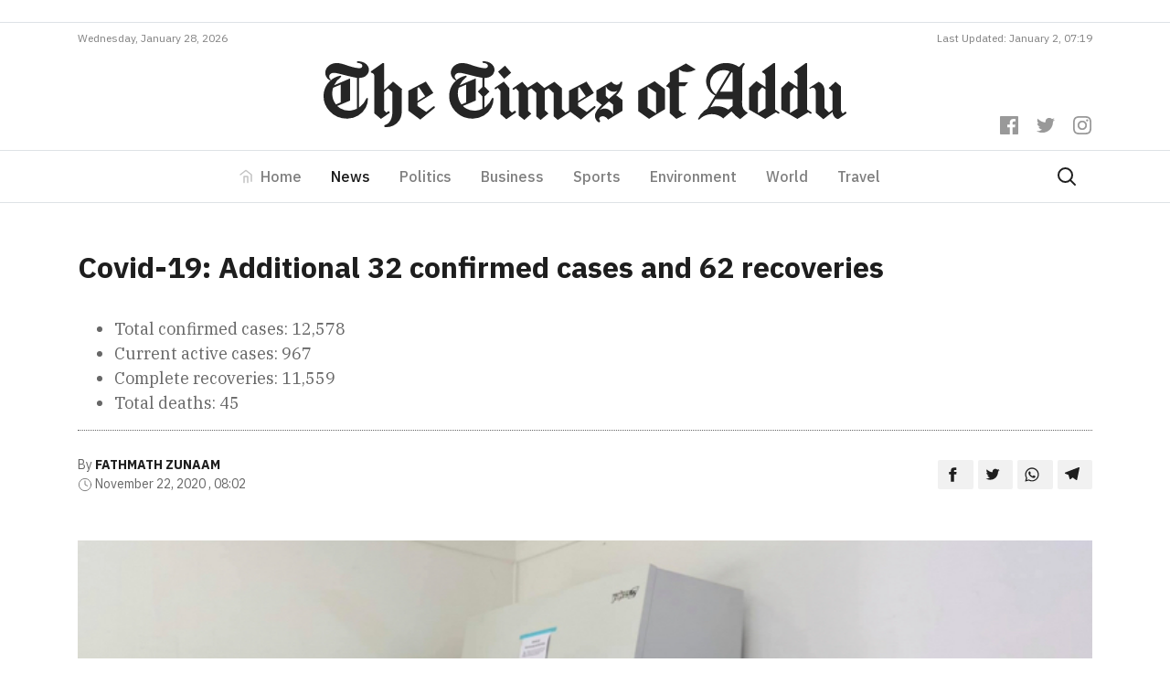

--- FILE ---
content_type: text/html; charset=UTF-8
request_url: https://timesofaddu.com/2020/11/22/covid-19-additional-32-confirmed-cases-and-62-recoveries/
body_size: 14304
content:
<!doctype html>
<html lang="en-GB">
  <head>
  <meta charset="utf-8">
  <meta http-equiv="x-ua-compatible" content="ie=edge">
  <meta name="viewport" content="width=device-width, initial-scale=1, shrink-to-fit=no">
  <link href="https://fonts.googleapis.com/css?family=IBM+Plex+Sans:300,400,400i,500,700,700i|IBM+Plex+Serif:400,400i,700,700i&display=swap" rel="stylesheet">
  <title>Covid-19: Additional 32 confirmed cases and 62 recoveries &#8211; The Times of Addu</title>
<meta name='robots' content='max-image-preview:large' />
<!-- Jetpack Site Verification Tags -->
<meta name="google-site-verification" content="-fuzAZbfN6G4KJSsE4KW-CM46RKIGb_7-XWKtekgJmE" />
<link rel='dns-prefetch' href='//www.googletagmanager.com' />
<link rel='dns-prefetch' href='//v0.wordpress.com' />
<link rel="stylesheet" href="https://timesofaddu.com/wp-includes/css/dist/block-library/style.min.css?ver=5.9.3">
<style id='wp-block-library-inline-css' type='text/css'>
.has-text-align-justify{text-align:justify;}
</style>
<link rel="stylesheet" href="https://timesofaddu.com/wp-includes/js/mediaelement/mediaelementplayer-legacy.min.css?ver=4.2.16">
<link rel="stylesheet" href="https://timesofaddu.com/wp-includes/js/mediaelement/wp-mediaelement.min.css?ver=5.9.3">
<style id='global-styles-inline-css' type='text/css'>
body{--wp--preset--color--black: #000000;--wp--preset--color--cyan-bluish-gray: #abb8c3;--wp--preset--color--white: #ffffff;--wp--preset--color--pale-pink: #f78da7;--wp--preset--color--vivid-red: #cf2e2e;--wp--preset--color--luminous-vivid-orange: #ff6900;--wp--preset--color--luminous-vivid-amber: #fcb900;--wp--preset--color--light-green-cyan: #7bdcb5;--wp--preset--color--vivid-green-cyan: #00d084;--wp--preset--color--pale-cyan-blue: #8ed1fc;--wp--preset--color--vivid-cyan-blue: #0693e3;--wp--preset--color--vivid-purple: #9b51e0;--wp--preset--gradient--vivid-cyan-blue-to-vivid-purple: linear-gradient(135deg,rgba(6,147,227,1) 0%,rgb(155,81,224) 100%);--wp--preset--gradient--light-green-cyan-to-vivid-green-cyan: linear-gradient(135deg,rgb(122,220,180) 0%,rgb(0,208,130) 100%);--wp--preset--gradient--luminous-vivid-amber-to-luminous-vivid-orange: linear-gradient(135deg,rgba(252,185,0,1) 0%,rgba(255,105,0,1) 100%);--wp--preset--gradient--luminous-vivid-orange-to-vivid-red: linear-gradient(135deg,rgba(255,105,0,1) 0%,rgb(207,46,46) 100%);--wp--preset--gradient--very-light-gray-to-cyan-bluish-gray: linear-gradient(135deg,rgb(238,238,238) 0%,rgb(169,184,195) 100%);--wp--preset--gradient--cool-to-warm-spectrum: linear-gradient(135deg,rgb(74,234,220) 0%,rgb(151,120,209) 20%,rgb(207,42,186) 40%,rgb(238,44,130) 60%,rgb(251,105,98) 80%,rgb(254,248,76) 100%);--wp--preset--gradient--blush-light-purple: linear-gradient(135deg,rgb(255,206,236) 0%,rgb(152,150,240) 100%);--wp--preset--gradient--blush-bordeaux: linear-gradient(135deg,rgb(254,205,165) 0%,rgb(254,45,45) 50%,rgb(107,0,62) 100%);--wp--preset--gradient--luminous-dusk: linear-gradient(135deg,rgb(255,203,112) 0%,rgb(199,81,192) 50%,rgb(65,88,208) 100%);--wp--preset--gradient--pale-ocean: linear-gradient(135deg,rgb(255,245,203) 0%,rgb(182,227,212) 50%,rgb(51,167,181) 100%);--wp--preset--gradient--electric-grass: linear-gradient(135deg,rgb(202,248,128) 0%,rgb(113,206,126) 100%);--wp--preset--gradient--midnight: linear-gradient(135deg,rgb(2,3,129) 0%,rgb(40,116,252) 100%);--wp--preset--duotone--dark-grayscale: url('#wp-duotone-dark-grayscale');--wp--preset--duotone--grayscale: url('#wp-duotone-grayscale');--wp--preset--duotone--purple-yellow: url('#wp-duotone-purple-yellow');--wp--preset--duotone--blue-red: url('#wp-duotone-blue-red');--wp--preset--duotone--midnight: url('#wp-duotone-midnight');--wp--preset--duotone--magenta-yellow: url('#wp-duotone-magenta-yellow');--wp--preset--duotone--purple-green: url('#wp-duotone-purple-green');--wp--preset--duotone--blue-orange: url('#wp-duotone-blue-orange');--wp--preset--font-size--small: 13px;--wp--preset--font-size--medium: 20px;--wp--preset--font-size--large: 36px;--wp--preset--font-size--x-large: 42px;}.has-black-color{color: var(--wp--preset--color--black) !important;}.has-cyan-bluish-gray-color{color: var(--wp--preset--color--cyan-bluish-gray) !important;}.has-white-color{color: var(--wp--preset--color--white) !important;}.has-pale-pink-color{color: var(--wp--preset--color--pale-pink) !important;}.has-vivid-red-color{color: var(--wp--preset--color--vivid-red) !important;}.has-luminous-vivid-orange-color{color: var(--wp--preset--color--luminous-vivid-orange) !important;}.has-luminous-vivid-amber-color{color: var(--wp--preset--color--luminous-vivid-amber) !important;}.has-light-green-cyan-color{color: var(--wp--preset--color--light-green-cyan) !important;}.has-vivid-green-cyan-color{color: var(--wp--preset--color--vivid-green-cyan) !important;}.has-pale-cyan-blue-color{color: var(--wp--preset--color--pale-cyan-blue) !important;}.has-vivid-cyan-blue-color{color: var(--wp--preset--color--vivid-cyan-blue) !important;}.has-vivid-purple-color{color: var(--wp--preset--color--vivid-purple) !important;}.has-black-background-color{background-color: var(--wp--preset--color--black) !important;}.has-cyan-bluish-gray-background-color{background-color: var(--wp--preset--color--cyan-bluish-gray) !important;}.has-white-background-color{background-color: var(--wp--preset--color--white) !important;}.has-pale-pink-background-color{background-color: var(--wp--preset--color--pale-pink) !important;}.has-vivid-red-background-color{background-color: var(--wp--preset--color--vivid-red) !important;}.has-luminous-vivid-orange-background-color{background-color: var(--wp--preset--color--luminous-vivid-orange) !important;}.has-luminous-vivid-amber-background-color{background-color: var(--wp--preset--color--luminous-vivid-amber) !important;}.has-light-green-cyan-background-color{background-color: var(--wp--preset--color--light-green-cyan) !important;}.has-vivid-green-cyan-background-color{background-color: var(--wp--preset--color--vivid-green-cyan) !important;}.has-pale-cyan-blue-background-color{background-color: var(--wp--preset--color--pale-cyan-blue) !important;}.has-vivid-cyan-blue-background-color{background-color: var(--wp--preset--color--vivid-cyan-blue) !important;}.has-vivid-purple-background-color{background-color: var(--wp--preset--color--vivid-purple) !important;}.has-black-border-color{border-color: var(--wp--preset--color--black) !important;}.has-cyan-bluish-gray-border-color{border-color: var(--wp--preset--color--cyan-bluish-gray) !important;}.has-white-border-color{border-color: var(--wp--preset--color--white) !important;}.has-pale-pink-border-color{border-color: var(--wp--preset--color--pale-pink) !important;}.has-vivid-red-border-color{border-color: var(--wp--preset--color--vivid-red) !important;}.has-luminous-vivid-orange-border-color{border-color: var(--wp--preset--color--luminous-vivid-orange) !important;}.has-luminous-vivid-amber-border-color{border-color: var(--wp--preset--color--luminous-vivid-amber) !important;}.has-light-green-cyan-border-color{border-color: var(--wp--preset--color--light-green-cyan) !important;}.has-vivid-green-cyan-border-color{border-color: var(--wp--preset--color--vivid-green-cyan) !important;}.has-pale-cyan-blue-border-color{border-color: var(--wp--preset--color--pale-cyan-blue) !important;}.has-vivid-cyan-blue-border-color{border-color: var(--wp--preset--color--vivid-cyan-blue) !important;}.has-vivid-purple-border-color{border-color: var(--wp--preset--color--vivid-purple) !important;}.has-vivid-cyan-blue-to-vivid-purple-gradient-background{background: var(--wp--preset--gradient--vivid-cyan-blue-to-vivid-purple) !important;}.has-light-green-cyan-to-vivid-green-cyan-gradient-background{background: var(--wp--preset--gradient--light-green-cyan-to-vivid-green-cyan) !important;}.has-luminous-vivid-amber-to-luminous-vivid-orange-gradient-background{background: var(--wp--preset--gradient--luminous-vivid-amber-to-luminous-vivid-orange) !important;}.has-luminous-vivid-orange-to-vivid-red-gradient-background{background: var(--wp--preset--gradient--luminous-vivid-orange-to-vivid-red) !important;}.has-very-light-gray-to-cyan-bluish-gray-gradient-background{background: var(--wp--preset--gradient--very-light-gray-to-cyan-bluish-gray) !important;}.has-cool-to-warm-spectrum-gradient-background{background: var(--wp--preset--gradient--cool-to-warm-spectrum) !important;}.has-blush-light-purple-gradient-background{background: var(--wp--preset--gradient--blush-light-purple) !important;}.has-blush-bordeaux-gradient-background{background: var(--wp--preset--gradient--blush-bordeaux) !important;}.has-luminous-dusk-gradient-background{background: var(--wp--preset--gradient--luminous-dusk) !important;}.has-pale-ocean-gradient-background{background: var(--wp--preset--gradient--pale-ocean) !important;}.has-electric-grass-gradient-background{background: var(--wp--preset--gradient--electric-grass) !important;}.has-midnight-gradient-background{background: var(--wp--preset--gradient--midnight) !important;}.has-small-font-size{font-size: var(--wp--preset--font-size--small) !important;}.has-medium-font-size{font-size: var(--wp--preset--font-size--medium) !important;}.has-large-font-size{font-size: var(--wp--preset--font-size--large) !important;}.has-x-large-font-size{font-size: var(--wp--preset--font-size--x-large) !important;}
</style>
<link rel="stylesheet" href="https://timesofaddu.com/wp-content/themes/toa/dist/styles/main_35079734.css">
<link rel="stylesheet" href="https://timesofaddu.com/wp-content/plugins/jetpack/css/jetpack.css?ver=10.9">
<link rel="https://api.w.org/" href="https://timesofaddu.com/wp-json/" /><link rel="alternate" type="application/json" href="https://timesofaddu.com/wp-json/wp/v2/posts/11907" /><link rel="canonical" href="https://timesofaddu.com/2020/11/22/covid-19-additional-32-confirmed-cases-and-62-recoveries/" />
<link rel="alternate" type="application/json+oembed" href="https://timesofaddu.com/wp-json/oembed/1.0/embed?url=https%3A%2F%2Ftimesofaddu.com%2F2020%2F11%2F22%2Fcovid-19-additional-32-confirmed-cases-and-62-recoveries%2F" />
<link rel="alternate" type="text/xml+oembed" href="https://timesofaddu.com/wp-json/oembed/1.0/embed?url=https%3A%2F%2Ftimesofaddu.com%2F2020%2F11%2F22%2Fcovid-19-additional-32-confirmed-cases-and-62-recoveries%2F&#038;format=xml" />
<meta name="generator" content="Site Kit by Google 1.73.0" />
<!-- Jetpack Open Graph Tags -->
<meta property="og:type" content="article" />
<meta property="og:title" content="Covid-19: Additional 32 confirmed cases and 62 recoveries" />
<meta property="og:url" content="https://timesofaddu.com/2020/11/22/covid-19-additional-32-confirmed-cases-and-62-recoveries/" />
<meta property="og:description" content="Total confirmed cases: 12,578 Current active cases: 967 Complete recoveries: 11,559 Total deaths: 45" />
<meta property="article:published_time" content="2020-11-22T03:02:49+00:00" />
<meta property="article:modified_time" content="2020-11-22T03:02:53+00:00" />
<meta property="og:site_name" content="The Times of Addu" />
<meta property="og:image" content="https://images.addulive.com/thumbor/G7UQvrNfM2UeM-Q4SdMhiICgmhU=/920x480/smart/filters:format(jpeg):watermark(timesofaddu.com/wp-content/uploads/2020/watermark.png,-20,-20,0)/timesofaddu.com/wp-content/uploads/2020/08/434DD9F6-E620-4DC1-B289-A5F3BCEE566E.jpeg" />
<meta property="og:image:width" content="758" />
<meta property="og:image:height" content="483" />
<meta property="og:image:alt" content="" />
<meta property="og:locale" content="en_GB" />
<meta name="twitter:creator" content="@timesofaddu" />
<meta name="twitter:text:title" content="Covid-19: Additional 32 confirmed cases and 62 recoveries" />
<meta name="twitter:image" content="https://images.addulive.com/thumbor/G7UQvrNfM2UeM-Q4SdMhiICgmhU=/920x480/smart/filters:format(jpeg):watermark(timesofaddu.com/wp-content/uploads/2020/watermark.png,-20,-20,0)/timesofaddu.com/wp-content/uploads/2020/08/434DD9F6-E620-4DC1-B289-A5F3BCEE566E.jpeg?w=640" />
<meta name="twitter:card" content="summary_large_image" />

<!-- End Jetpack Open Graph Tags -->
<link rel="icon" href="https://timesofaddu.com/wp-content/uploads/2020/10/cropped-toa-icon-150x150.png" sizes="32x32" />
<link rel="icon" href="https://timesofaddu.com/wp-content/uploads/2020/10/cropped-toa-icon-300x300.png" sizes="192x192" />
<link rel="apple-touch-icon" href="https://timesofaddu.com/wp-content/uploads/2020/10/cropped-toa-icon-300x300.png" />
<meta name="msapplication-TileImage" content="https://timesofaddu.com/wp-content/uploads/2020/10/cropped-toa-icon-300x300.png" />
		<style type="text/css" id="wp-custom-css">
			.navbar-light .navbar-toggler-icon {
    background-image:url("data:image/svg+xml,%3csvg xmlns='http://www.w3.org/2000/svg' viewBox='0 0 30 30'%3e%3cpath stroke='rgba%280, 0, 0, 0.55%29' stroke-linecap='round' stroke-miterlimit='10' stroke-width='2' d='M4 7h22M4 15h22M4 23h22'/%3e%3c/svg%3e") !important;
}

.hero-post {
	background: #fff;
	border: 1px solid rgba(0,0,0,0.1)
}

.comment-reply-title {
	margin: 0 0 1rem 0;
	text-align: center;
}


/* Comment Item ----------------------------- */

/* COMMENT HEADER */

.comments .comment,
.comments .pingback,
.comments .trackback,
.comments .review {
	padding-top: 1rem;
}

div.comment:first-of-type {
	margin-top: 1rem;
	padding-top: 0;
}

.comments .comments-header + div {
	margin-top: 0;
	padding-top: 0;
}

.comment-body {
	position: relative;
}

.comment .comment {
	padding-left: 5%;
}

.comment-meta {
	line-height: 1.1;
	margin-bottom: 0.5rem;
	position: relative;
}

.hide-avatars .comment-meta {
	min-height: 0;
	padding-left: 0;
}

.comment-meta a {
	color: inherit;
}

.comment-author {
	letter-spacing: -0.027777778em;
}

.comment-author a {
	text-decoration: underline;
}

.comment-author a:hover,
.comment-author a:focus {
	text-decoration: none;
}

.comment-meta .avatar {
	height: 1rem;
	position: absolute;
	left: 0;
	top: 0;
	width: 1rem;
}

.comment-author .url {
	text-decoration: underline;
}

.comment-metadata {
	color: #6d6d6d;
	font-size: 0.875rem;
	font-weight: 500;
	margin-top: 0.5rem;
}

.comment-metadata a {
	text-decoration: none;
}

.comment-metadata a:focus,
.comment-metadata a:hover {
	text-decoration: underline;
}


/* COMMENT CONTENT */

.comment-content.entry-content > *:not(.alignwide):not(.alignfull):not(.alignleft):not(.alignright):not(.is-style-wide) {
	width: 100%;
}

.comment-content.entry-content .alignleft {

	/*rtl:ignore*/
	margin-left: 0;
}

.comment-content.entry-content .alignright {

	/*rtl:ignore*/
	margin-right: 0;
}

/* COMMENT FOOTER */

.comment-footer-meta {
	align-items: center;
	display: flex;
	flex-wrap: wrap;
	font-size: 1.2rem;
	font-weight: 600;
	justify-content: flex-start;
	letter-spacing: 0.030833333em;
	line-height: 1;
	margin: 1.5rem 0 -1rem -1.5rem;
	text-transform: uppercase;
}

.comment-footer-meta > * {
	margin: 0 0 1rem 1.5rem;
}

.comment-reply-link {
	background-color: #cd2653;
	color: #fff;
	display: block;
	padding: 0.7rem;
}

.bypostauthor .comment-footer-meta .by-post-author {
	display: block;
}

.comment-footer-meta a {
	text-decoration: none;
}

.comment-footer-meta a:focus,
.comment-footer-meta a:hover {
	text-decoration: underline;
}


/* Pingbacks & Trackbacks ------------------------- */

.pingback .comment-meta,
.trackback .comment-meta {
	padding-left: 0;
}


/* Comments Pagination ---------------------------- */

.comments-pagination {
	display: flex;
	flex-wrap: wrap;
	justify-content: space-between;
	margin-top: 6rem;
	text-align: center;
}

.comments-pagination.only-next {
	justify-content: flex-end;
}

.comments-pagination .page-numbers {
	display: none;
	text-decoration: none;
}

.comments-pagination .page-numbers:focus,
.comments-pagination .page-numbers:hover {
	text-decoration: underline;
}

.comments-pagination .prev,
.comments-pagination .next {
	display: block;
}

.comments-pagination .prev {
	left: 0;
}

.comments-pagination .next {
	right: 0;
	text-align: right;
}


/* Comment Respond ---------------------------- */

.comment-respond::after {
	clear: both;
	content: "";
	display: block;
}

.comment-respond .comment-notes,
.comment-respond .logged-in-as {
	color: #6d6d6d;
	margin: 0 0 1rem 0;
	text-align: center;
}

.comment-respond .comment-notes a,
.comment-respond .logged-in-as a {
	color: inherit;
	text-decoration: none;
}

.comment-respond .comment-notes a:focus,
.comment-respond .comment-notes a:hover,
.comment-respond .logged-in-as a:focus,
.comment-respond .logged-in-as a:hover {
	text-decoration: underline;
}

.comment-respond p {
	line-height: 1.1;
	margin-bottom: 1rem;
	margin-left: auto;
	margin-right: auto;
}

.comment-respond p:not(.comment-notes) {
	max-width: 58rem;
}

.comment-form-cookies-consent {
	align-items: baseline;
	display: flex;
}

.comment-respond > p:last-of-type {
	margin-bottom: 0;
}

.comment-respond label {
	display: block;
}

.comment-respond input[type="checkbox"] + label {
	font-size: 1.5rem;
	line-height: 1.25;
}

.comment-respond input[type="text"],
.comment-respond input[type="email"],
.comment-respond textarea {
	margin-bottom: 0;
}

.comment-respond textarea {
	height: 8rem;
}

.comment-respond #submit {
	display: block;
}

.comment-respond .comment-form-url {
	display: none;
}

.comment-respond .comments-closed {
	text-align: center;
}


/* Reply Respond ---------------------------- */

.comments .comment-respond {
	padding: 1rem 0 0;
}

.comments .comment-respond .comment-reply-title,
.comments .comment-respond .comment-notes,
.comments .comment-respond .logged-in-as {
	text-align: left;
}

.comment-reply-title small {
	display: block;
	font-size: 1.125rem;
	font-weight: 600;
	letter-spacing: -0.0277em;
	white-space: nowrap;
}

.comment-reply-title small a {
	text-decoration: none;
}

.comment-reply-title small a:focus,
.comment-reply-title small a:hover {
	text-decoration: underline;
}

.comment .comment-content {
	padding-left: 1rem;
	font-size: 0.9rem;
	border-left: 2px solid rgba(0, 0, 0, 0.07);
}
		</style>
		  <!-- Global site tag (gtag.js) - Google Analytics -->
  <script async src="https://www.googletagmanager.com/gtag/js?id=UA-37132583-4"></script>
  <script data-ad-client="ca-pub-4032354016465372" async src="https://pagead2.googlesyndication.com/pagead/js/adsbygoogle.js"></script>
  <script>
    window.dataLayer = window.dataLayer || [];
    function gtag(){dataLayer.push(arguments);}
    gtag('js', new Date());

    gtag('config', 'UA-37132583-4');
  </script>
</head>
  <body class="post-template-default single single-post postid-11907 single-format-standard covid-19-additional-32-confirmed-cases-and-62-recoveries app-data index-data singular-data single-data single-post-data single-post-covid-19-additional-32-confirmed-cases-and-62-recoveries-data">
        <header class="banner">
  <div class="mt-3 pb-2 border-bottom">
    <div class="container">
      <div data-slot class="slot-toa slot-90-toa text-center"></div>
    </div>
  </div>
  <div class="container">
    <div class="site-updated justify-content-center justify-content-md-between d-flex pb-2">
            <div>Wednesday, January 28, 2026</div>
      <div class="d-none d-md-block">Last Updated: January 2, 07:19</div>
    </div>
  </div>
  <div class="banner__middle">
    <div class="container text-center position-relative pb-3 pb-lg-4 pt-lg-2">
      <a class="d-block brand" href="https://timesofaddu.com/">
        <img class="brand-logo mx-3 mx-lg-0" src="https://timesofaddu.com/wp-content/themes/toa/dist/images/toa-logo_05d5157c.svg">
      </a>
      <div class="header-social-icons mt-3 mt-lg-0 mb-lg-3">
        <div>
          <a href="https://www.facebook.com/thetimesofaddu" class="header-social-icon">
            <svg role="img" viewBox="0 0 24 24" xmlns="http://www.w3.org/2000/svg"><title>Facebook
                icon</title>
              <path d="M22.676 0H1.324C.593 0 0 .593 0 1.324v21.352C0 23.408.593 24 1.324 24h11.494v-9.294H9.689v-3.621h3.129V8.41c0-3.099 1.894-4.785 4.659-4.785 1.325 0 2.464.097 2.796.141v3.24h-1.921c-1.5 0-1.792.721-1.792 1.771v2.311h3.584l-.465 3.63H16.56V24h6.115c.733 0 1.325-.592 1.325-1.324V1.324C24 .593 23.408 0 22.676 0"></path>
            </svg>
          </a>
          <a href="https://twitter.com/timesofaddu" class="header-social-icon">
            <svg role="img" viewBox="0 0 24 24" xmlns="http://www.w3.org/2000/svg"><title>Twitter
                icon</title>
              <path d="M23.954 4.569c-.885.389-1.83.654-2.825.775 1.014-.611 1.794-1.574 2.163-2.723-.951.555-2.005.959-3.127 1.184-.896-.959-2.173-1.559-3.591-1.559-2.717 0-4.92 2.203-4.92 4.917 0 .39.045.765.127 1.124C7.691 8.094 4.066 6.13 1.64 3.161c-.427.722-.666 1.561-.666 2.475 0 1.71.87 3.213 2.188 4.096-.807-.026-1.566-.248-2.228-.616v.061c0 2.385 1.693 4.374 3.946 4.827-.413.111-.849.171-1.296.171-.314 0-.615-.03-.916-.086.631 1.953 2.445 3.377 4.604 3.417-1.68 1.319-3.809 2.105-6.102 2.105-.39 0-.779-.023-1.17-.067 2.189 1.394 4.768 2.209 7.557 2.209 9.054 0 13.999-7.496 13.999-13.986 0-.209 0-.42-.015-.63.961-.689 1.8-1.56 2.46-2.548l-.047-.02z"></path>
            </svg>
          </a>
          <a href="https://www.instagram.com/thetimesofaddu/" class="header-social-icon">
            <svg role="img" viewBox="0 0 24 24" xmlns="http://www.w3.org/2000/svg"><title>Instagram
                icon</title>
              <path d="M12 0C8.74 0 8.333.015 7.053.072 5.775.132 4.905.333 4.14.63c-.789.306-1.459.717-2.126 1.384S.935 3.35.63 4.14C.333 4.905.131 5.775.072 7.053.012 8.333 0 8.74 0 12s.015 3.667.072 4.947c.06 1.277.261 2.148.558 2.913.306.788.717 1.459 1.384 2.126.667.666 1.336 1.079 2.126 1.384.766.296 1.636.499 2.913.558C8.333 23.988 8.74 24 12 24s3.667-.015 4.947-.072c1.277-.06 2.148-.262 2.913-.558.788-.306 1.459-.718 2.126-1.384.666-.667 1.079-1.335 1.384-2.126.296-.765.499-1.636.558-2.913.06-1.28.072-1.687.072-4.947s-.015-3.667-.072-4.947c-.06-1.277-.262-2.149-.558-2.913-.306-.789-.718-1.459-1.384-2.126C21.319 1.347 20.651.935 19.86.63c-.765-.297-1.636-.499-2.913-.558C15.667.012 15.26 0 12 0zm0 2.16c3.203 0 3.585.016 4.85.071 1.17.055 1.805.249 2.227.415.562.217.96.477 1.382.896.419.42.679.819.896 1.381.164.422.36 1.057.413 2.227.057 1.266.07 1.646.07 4.85s-.015 3.585-.074 4.85c-.061 1.17-.256 1.805-.421 2.227-.224.562-.479.96-.899 1.382-.419.419-.824.679-1.38.896-.42.164-1.065.36-2.235.413-1.274.057-1.649.07-4.859.07-3.211 0-3.586-.015-4.859-.074-1.171-.061-1.816-.256-2.236-.421-.569-.224-.96-.479-1.379-.899-.421-.419-.69-.824-.9-1.38-.165-.42-.359-1.065-.42-2.235-.045-1.26-.061-1.649-.061-4.844 0-3.196.016-3.586.061-4.861.061-1.17.255-1.814.42-2.234.21-.57.479-.96.9-1.381.419-.419.81-.689 1.379-.898.42-.166 1.051-.361 2.221-.421 1.275-.045 1.65-.06 4.859-.06l.045.03zm0 3.678c-3.405 0-6.162 2.76-6.162 6.162 0 3.405 2.76 6.162 6.162 6.162 3.405 0 6.162-2.76 6.162-6.162 0-3.405-2.76-6.162-6.162-6.162zM12 16c-2.21 0-4-1.79-4-4s1.79-4 4-4 4 1.79 4 4-1.79 4-4 4zm7.846-10.405c0 .795-.646 1.44-1.44 1.44-.795 0-1.44-.646-1.44-1.44 0-.794.646-1.439 1.44-1.439.793-.001 1.44.645 1.44 1.439z"></path>
            </svg>
          </a>
        </div>
      </div>
    </div>
  </div>
  <nav class="toa-navbar navbar navbar-expand-lg navbar-light border-top border-bottom py-lg-0" role="navigation">
    <div class="container">
      <button class="navbar-toggler mx-auto" type="button" data-toggle="collapse" data-target="#toa-navbar-collapse" aria-controls="toa-navbar-collapse" aria-expanded="false" aria-label="Toggle navigation">
        <span class="navbar-toggler-icon"></span>
      </button>
      <div id="toa-navbar-collapse" class="collapse navbar-collapse"><ul id="menu-primary" class="navbar-nav mx-auto"><li itemscope="itemscope" itemtype="https://www.schema.org/SiteNavigationElement" id="menu-item-23" class="menu-item menu-item-type-post_type menu-item-object-page menu-item-home menu-item-23 nav-item"><a title="Home" href="https://timesofaddu.com/" class="nav-link">Home</a></li>
<li itemscope="itemscope" itemtype="https://www.schema.org/SiteNavigationElement" id="menu-item-28" class="menu-item menu-item-type-taxonomy menu-item-object-category current-post-ancestor current-menu-parent current-post-parent active menu-item-28 nav-item"><a title="News" href="https://timesofaddu.com/topics/news/" class="nav-link">News</a></li>
<li itemscope="itemscope" itemtype="https://www.schema.org/SiteNavigationElement" id="menu-item-42958" class="menu-item menu-item-type-taxonomy menu-item-object-category menu-item-42958 nav-item"><a title="Politics" href="https://timesofaddu.com/topics/politics/" class="nav-link">Politics</a></li>
<li itemscope="itemscope" itemtype="https://www.schema.org/SiteNavigationElement" id="menu-item-26" class="menu-item menu-item-type-taxonomy menu-item-object-category menu-item-26 nav-item"><a title="Business" href="https://timesofaddu.com/topics/business/" class="nav-link">Business</a></li>
<li itemscope="itemscope" itemtype="https://www.schema.org/SiteNavigationElement" id="menu-item-30" class="menu-item menu-item-type-taxonomy menu-item-object-category menu-item-30 nav-item"><a title="Sports" href="https://timesofaddu.com/topics/sports/" class="nav-link">Sports</a></li>
<li itemscope="itemscope" itemtype="https://www.schema.org/SiteNavigationElement" id="menu-item-27" class="menu-item menu-item-type-taxonomy menu-item-object-category menu-item-27 nav-item"><a title="Environment" href="https://timesofaddu.com/topics/environment/" class="nav-link">Environment</a></li>
<li itemscope="itemscope" itemtype="https://www.schema.org/SiteNavigationElement" id="menu-item-32" class="menu-item menu-item-type-taxonomy menu-item-object-category menu-item-32 nav-item"><a title="World" href="https://timesofaddu.com/topics/world/" class="nav-link">World</a></li>
<li itemscope="itemscope" itemtype="https://www.schema.org/SiteNavigationElement" id="menu-item-31" class="menu-item menu-item-type-taxonomy menu-item-object-category menu-item-31 nav-item"><a title="Travel" href="https://timesofaddu.com/topics/travel/" class="nav-link">Travel</a></li>
</ul></div>
      <a class="d-flex" href="https://timesofaddu.com/?s">
        <svg xmlns="http://www.w3.org/2000/svg" width="24" height="24" viewBox="0 0 24 24" fill="none" stroke="currentColor" stroke-width="2" stroke-linecap="round" stroke-linejoin="round" class="search-icon mr-3">
          <circle cx="10.5" cy="10.5" r="7.5"></circle>
          <line x1="21" y1="21" x2="15.8" y2="15.8"></line>
        </svg>
      </a>
    </div>
  </nav>
</header>
    <div class="wrap container py-5" role="document">
      <div class="content">
        <main class="main">
            <div class="row">
           <article class="col-12 post-11907 post type-post status-publish format-standard has-post-thumbnail hentry category-news">
  <header class="entry-header">
    
    <h1 class="entry-title line-height-14 pb-4">Covid-19: Additional 32 confirmed cases and 62 recoveries</h1>
          <div class="entry-excerpt">
        <ul>
<li>Total confirmed cases: 12,578</li>
<li>Current active cases: 967</li>
<li>Complete recoveries: 11,559</li>
<li>Total deaths: 45</li>
</ul>

      </div>
        <div class="entry-meta d-md-flex justify-content-between align-items-center mb-5 pt-4">
      <div>
                  <div>
            <span>By</span>
            <a href="https://timesofaddu.com/author/zuha/" rel="author"
               class="author fn">Fathmath Zunaam</a>
          </div>
                <div>
        <span>
          <svg viewBox="0 0 24 24" width="16" height="16" stroke="currentColor" stroke-width="1.25" fill="none"
               stroke-linecap="round" stroke-linejoin="round"><circle cx="12" cy="12" r="10"></circle><polyline
              points="12 6 12 12 16 14"></polyline></svg>
        </span>
          <time class="updated" datetime="2020-11-22T03:02:49+00:00">November 22, 2020
            , 08:02</time>
        </div>
      </div>
      <div>
        <div class="entry-share text-left text-md-right">
          <a class="resp-sharing-button__link" href="https://facebook.com/sharer/sharer.php?u=https://timesofaddu.com/2020/11/22/covid-19-additional-32-confirmed-cases-and-62-recoveries/"
             target="_blank" rel="noopener" aria-label="">
            <div class="resp-sharing-button resp-sharing-button--default">
              <div aria-hidden="true" class="resp-sharing-button__icon resp-sharing-button__icon--solid">
                <svg xmlns="http://www.w3.org/2000/svg" viewBox="0 0 24 24">
                  <path
                    d="M18.77 7.46H14.5v-1.9c0-.9.6-1.1 1-1.1h3V.5h-4.33C10.24.5 9.5 3.44 9.5 5.32v2.15h-3v4h3v12h5v-12h3.85l.42-4z"/>
                </svg>
              </div>
            </div>
          </a>
          <a class="resp-sharing-button__link"
             href="https://twitter.com/intent/tweet/?text=Covid-19: Additional 32 confirmed cases and 62 recoveries&amp;url=https://timesofaddu.com/2020/11/22/covid-19-additional-32-confirmed-cases-and-62-recoveries/"
             target="_blank" rel="noopener" aria-label="">
            <div class="resp-sharing-button resp-sharing-button--default">
              <div aria-hidden="true" class="resp-sharing-button__icon resp-sharing-button__icon--solid">
                <svg xmlns="http://www.w3.org/2000/svg" viewBox="0 0 24 24">
                  <path
                    d="M23.44 4.83c-.8.37-1.5.38-2.22.02.93-.56.98-.96 1.32-2.02-.88.52-1.86.9-2.9 1.1-.82-.88-2-1.43-3.3-1.43-2.5 0-4.55 2.04-4.55 4.54 0 .36.03.7.1 1.04-3.77-.2-7.12-2-9.36-4.75-.4.67-.6 1.45-.6 2.3 0 1.56.8 2.95 2 3.77-.74-.03-1.44-.23-2.05-.57v.06c0 2.2 1.56 4.03 3.64 4.44-.67.2-1.37.2-2.06.08.58 1.8 2.26 3.12 4.25 3.16C5.78 18.1 3.37 18.74 1 18.46c2 1.3 4.4 2.04 6.97 2.04 8.35 0 12.92-6.92 12.92-12.93 0-.2 0-.4-.02-.6.9-.63 1.96-1.22 2.56-2.14z"/>
                </svg>
              </div>
            </div>
          </a>
          <a class="resp-sharing-button__link"
             href="whatsapp://send?text=Covid-19: Additional 32 confirmed cases and 62 recoveries%20https://timesofaddu.com/2020/11/22/covid-19-additional-32-confirmed-cases-and-62-recoveries/"
             data-action="share/whatsapp/share" rel="noopener" aria-label="">
            <div class="resp-sharing-button resp-sharing-button--default">
              <div aria-hidden="true" class="resp-sharing-button__icon resp-sharing-button__icon--solid">
                <svg xmlns="http://www.w3.org/2000/svg" viewBox="0 0 24 24">
                  <path
                    d="M20.1 3.9C17.9 1.7 15 .5 12 .5 5.8.5.7 5.6.7 11.9c0 2 .5 3.9 1.5 5.6L.6 23.4l6-1.6c1.6.9 3.5 1.3 5.4 1.3 6.3 0 11.4-5.1 11.4-11.4-.1-2.8-1.2-5.7-3.3-7.8zM12 21.4c-1.7 0-3.3-.5-4.8-1.3l-.4-.2-3.5 1 1-3.4L4 17c-1-1.5-1.4-3.2-1.4-5.1 0-5.2 4.2-9.4 9.4-9.4 2.5 0 4.9 1 6.7 2.8 1.8 1.8 2.8 4.2 2.8 6.7-.1 5.2-4.3 9.4-9.5 9.4zm5.1-7.1c-.3-.1-1.7-.9-1.9-1-.3-.1-.5-.1-.7.1-.2.3-.8 1-.9 1.1-.2.2-.3.2-.6.1s-1.2-.5-2.3-1.4c-.9-.8-1.4-1.7-1.6-2-.2-.3 0-.5.1-.6s.3-.3.4-.5c.2-.1.3-.3.4-.5.1-.2 0-.4 0-.5C10 9 9.3 7.6 9 7c-.1-.4-.4-.3-.5-.3h-.6s-.4.1-.7.3c-.3.3-1 1-1 2.4s1 2.8 1.1 3c.1.2 2 3.1 4.9 4.3.7.3 1.2.5 1.6.6.7.2 1.3.2 1.8.1.6-.1 1.7-.7 1.9-1.3.2-.7.2-1.2.2-1.3-.1-.3-.3-.4-.6-.5z"/>
                </svg>
              </div>
            </div>
          </a>
          <a class="resp-sharing-button__link"
             href="https://telegram.me/share/url?text=Covid-19: Additional 32 confirmed cases and 62 recoveries&amp;url=https://timesofaddu.com/2020/11/22/covid-19-additional-32-confirmed-cases-and-62-recoveries/"
             target="_blank" rel="noopener" aria-label="">
            <div class="resp-sharing-button resp-sharing-button--default resp-sharing-button">
              <div aria-hidden="true" class="resp-sharing-button__icon resp-sharing-button__icon--solid">
                <svg xmlns="http://www.w3.org/2000/svg" viewBox="0 0 24 24">
                  <path
                    d="M.707 8.475C.275 8.64 0 9.508 0 9.508s.284.867.718 1.03l5.09 1.897 1.986 6.38a1.102 1.102 0 0 0 1.75.527l2.96-2.41a.405.405 0 0 1 .494-.013l5.34 3.87a1.1 1.1 0 0 0 1.046.135 1.1 1.1 0 0 0 .682-.803l3.91-18.795A1.102 1.102 0 0 0 22.5.075L.706 8.475z"/>
                </svg>
              </div>
            </div>
          </a>
        </div>
      </div>
    </div>
  </header>
  <figure class="entry-featured-image mb-5">
              <img width="758" height="483" src="https://timesofaddu.com/wp-content/uploads/2020/08/434DD9F6-E620-4DC1-B289-A5F3BCEE566E.jpeg" class="featured-image wp-post-image" alt="" srcset="https://timesofaddu.com/wp-content/uploads/2020/08/434DD9F6-E620-4DC1-B289-A5F3BCEE566E.jpeg 758w, https://timesofaddu.com/wp-content/uploads/2020/08/434DD9F6-E620-4DC1-B289-A5F3BCEE566E-300x191.jpeg 300w" sizes="(max-width: 758px) 100vw, 758px" data-attachment-id="3830" data-permalink="https://timesofaddu.com/2020/08/27/testing-capacity-limited-in-gdh-thinadhoo/434dd9f6-e620-4dc1-b289-a5f3bcee566e/" data-orig-file="https://timesofaddu.com/wp-content/uploads/2020/08/434DD9F6-E620-4DC1-B289-A5F3BCEE566E.jpeg" data-orig-size="758,483" data-comments-opened="0" data-image-meta="{&quot;aperture&quot;:&quot;0&quot;,&quot;credit&quot;:&quot;&quot;,&quot;camera&quot;:&quot;&quot;,&quot;caption&quot;:&quot;&quot;,&quot;created_timestamp&quot;:&quot;0&quot;,&quot;copyright&quot;:&quot;&quot;,&quot;focal_length&quot;:&quot;0&quot;,&quot;iso&quot;:&quot;0&quot;,&quot;shutter_speed&quot;:&quot;0&quot;,&quot;title&quot;:&quot;&quot;,&quot;orientation&quot;:&quot;1&quot;}" data-image-title="434DD9F6-E620-4DC1-B289-A5F3BCEE566E" data-image-description="" data-image-caption="&lt;p&gt;GDh. Thinadhoo’s Dr. Abdul Samad Memorial Hospital staff doing Covid-19 tests. Photo via The Edition&lt;/p&gt;
" data-medium-file="https://timesofaddu.com/wp-content/uploads/2020/08/434DD9F6-E620-4DC1-B289-A5F3BCEE566E-300x191.jpeg" data-large-file="https://timesofaddu.com/wp-content/uploads/2020/08/434DD9F6-E620-4DC1-B289-A5F3BCEE566E.jpeg" />
              <figcaption class="figure-caption">
        <div>GDh. Thinadhoo’s Dr. Abdul Samad Memorial Hospital staff doing Covid-19 tests. Photo via The Edition</div>
      </figcaption>
      </figure>
  <div class="row">
    <div class="col-lg-8">
      <div class="entry-content">
        
<p><em>Malé, Maldives –&nbsp;</em>Health Protection Agency (HPA) announces additional 32 confirmed cases of Covid-19 and 62 recoveries over the past 24 hours.</p>



<p>HPA disclosed that, between 6pm of November 20 and 6pm of November 21, additional 32 people were confirmed positive for the virus in Maldives. They are:</p>



<ul><li>17 Maldivians&nbsp;</li><li>15 Foreigners</li></ul>



<p>19 of the confirmed 32 cases were recorded from the greater Malé area and the remaining 13 were from the resorts and atolls of Maldives. </p>



<p>There are currently 30 resorts in Maldives with active cases including 52 tourists and 155 staffs. The islands that have active cases outside of the Malé city according to HPA are:</p>



<ul><li>Hdh. Kulhudhuffushi: 01 case</li><li>Hdh. Neykurendhoo: 01 case</li><li>Hdh. Kumundhoo: 01 case</li><li>Sh. Lhaimagu: 01 case</li><li>Sh. Komandoo: 01 case</li><li>Sh. Feydhoo: 01 case</li><li>R. Inguraidoo: 01 case</li><li>B. Goidhoo: 01 case</li><li>B. Kendhoo: 01 case</li><li>K. Hura: 01 case</li><li>K. Maafushi: 04 cases</li><li>AA. Ukulhas: 01 case</li><li>GA. Nilandhoo: 01 case</li><li>Gdh. Nadella: 01 case</li></ul>



<p>With these 32 cases that were confirmed over the past 24 hours, Maldives now has a total of 12,578 confirmed Covid-19 cases. However, currently among these cases, there are only 967 active cases present in the Maldives.</p>



<p>Easing the lock-down measures in the Capital of Maldives, Malé city, has contributed immensely in increasing the number of confirmed cases in Maldives, contributing to over 90% of total cases. While the majority of the confirmed cases were initially of foreign nationals, the lock-down easement on the capital city Malé, resulted in having a large proportion of Maldivian nationals confirming positive for the virus.</p>



<p>However, the number of cases is now decreasing, as the peak appears to have tipped for the better. In addition to this, the number of recoveries in Maldives has also increased by a great extent.</p>



<p>While 32 people tested positive for the virus today, 62 people have completely recovered from the virus over the past 24 hours according to HPA. Along with these 62 recoveries, the total recoveries has now reached 11,559. The recovery rate has increased rapidly from less than 60% to 91% over the past months.</p>



<p>Up to date, 45 people have passed away from Covid-19 in Maldives. The deceased are 38 Maldivian nationals, 6 Bangladeshi nationals and a Filipino national.&nbsp;Currently there are 341 people in the isolation facilities of Maldives and 82 people are currently hospitalized due to the virus.</p>
      </div>
      <footer class="mt-5">

                          <div class="related-tags pt-4 mt-4">
            <div class="font-weight-bold h5 mb-4">Related</div>
            <div class="row">
                              <div class="col-6 col-lg-3 mb-5">
                  <a class="d-block mb-3" href="https://timesofaddu.com/2020/11/20/covid-19-additional-68-confirmed-cases-and-69-recoveries/">
                    <img width="300" height="200" src="https://timesofaddu.com/wp-content/uploads/2020/07/E149AEF7-E6DB-4415-B2EA-035A88ADE8DC-300x200.jpeg" class="w-100 h-auto mb-2 mb-lg-0 wp-post-image" alt="" loading="lazy" srcset="https://timesofaddu.com/wp-content/uploads/2020/07/E149AEF7-E6DB-4415-B2EA-035A88ADE8DC-300x200.jpeg 300w, https://timesofaddu.com/wp-content/uploads/2020/07/E149AEF7-E6DB-4415-B2EA-035A88ADE8DC-768x512.jpeg 768w, https://timesofaddu.com/wp-content/uploads/2020/07/E149AEF7-E6DB-4415-B2EA-035A88ADE8DC.jpeg 864w" sizes="(max-width: 300px) 100vw, 300px" data-attachment-id="1996" data-permalink="https://timesofaddu.com/2020/07/09/covid-19-additional-16-confirmed-cases-and-22-recoveries/e149aef7-e6db-4415-b2ea-035a88ade8dc/" data-orig-file="https://timesofaddu.com/wp-content/uploads/2020/07/E149AEF7-E6DB-4415-B2EA-035A88ADE8DC.jpeg" data-orig-size="864,576" data-comments-opened="0" data-image-meta="{&quot;aperture&quot;:&quot;0&quot;,&quot;credit&quot;:&quot;&quot;,&quot;camera&quot;:&quot;&quot;,&quot;caption&quot;:&quot;&quot;,&quot;created_timestamp&quot;:&quot;0&quot;,&quot;copyright&quot;:&quot;&quot;,&quot;focal_length&quot;:&quot;0&quot;,&quot;iso&quot;:&quot;0&quot;,&quot;shutter_speed&quot;:&quot;0&quot;,&quot;title&quot;:&quot;&quot;,&quot;orientation&quot;:&quot;0&quot;}" data-image-title="covid" data-image-description="" data-image-caption="&lt;p&gt;Rapid Response Teams (RRT) operate in the streets of Male&#8217; City to conduct COVID-19 tests | Photo: Sun&lt;/p&gt;
" data-medium-file="https://timesofaddu.com/wp-content/uploads/2020/07/E149AEF7-E6DB-4415-B2EA-035A88ADE8DC-300x200.jpeg" data-large-file="https://timesofaddu.com/wp-content/uploads/2020/07/E149AEF7-E6DB-4415-B2EA-035A88ADE8DC.jpeg" />
                  </a>
                  <div>
                    <div>
                      <a class="d-inline-block" href="https://timesofaddu.com/2020/11/20/covid-19-additional-68-confirmed-cases-and-69-recoveries/">
                        <span class="font-weight-semi-bold h6">Covid-19: Additional 68 confirmed cases and 69 recoveries</span>
                      </a>
                    </div>
                    <div class="mt-2">
                      <span class="text-muted small">November 20, 2020</span>
                    </div>
                  </div>
                </div>
                              <div class="col-6 col-lg-3 mb-5">
                  <a class="d-block mb-3" href="https://timesofaddu.com/2020/11/24/covid-19-additional-150-confirmed-cases-and-16-recoveries/">
                    <img width="300" height="200" src="https://timesofaddu.com/wp-content/uploads/2020/09/D3F6371A-B095-45BB-9BA3-725E1228758B-300x200.jpeg" class="w-100 h-auto mb-2 mb-lg-0 wp-post-image" alt="Covid-19" loading="lazy" data-attachment-id="4133" data-permalink="https://timesofaddu.com/2020/09/03/covid-19-additional-137-confirmed-cases-and-73-recoveries/d3f6371a-b095-45bb-9ba3-725e1228758b/" data-orig-file="https://timesofaddu.com/wp-content/uploads/2020/09/D3F6371A-B095-45BB-9BA3-725E1228758B.jpeg" data-orig-size="758,467" data-comments-opened="0" data-image-meta="{&quot;aperture&quot;:&quot;0&quot;,&quot;credit&quot;:&quot;&quot;,&quot;camera&quot;:&quot;&quot;,&quot;caption&quot;:&quot;&quot;,&quot;created_timestamp&quot;:&quot;0&quot;,&quot;copyright&quot;:&quot;&quot;,&quot;focal_length&quot;:&quot;0&quot;,&quot;iso&quot;:&quot;0&quot;,&quot;shutter_speed&quot;:&quot;0&quot;,&quot;title&quot;:&quot;&quot;,&quot;orientation&quot;:&quot;1&quot;}" data-image-title="During a Covid-19 drill in Hulhumalé | Photo: Mihaaru" data-image-description="" data-image-caption="&lt;p&gt;During a Covid-19 drill in Hulhumalé | Photo: Mihaaru&lt;/p&gt;
" data-medium-file="https://timesofaddu.com/wp-content/uploads/2020/09/D3F6371A-B095-45BB-9BA3-725E1228758B-300x185.jpeg" data-large-file="https://timesofaddu.com/wp-content/uploads/2020/09/D3F6371A-B095-45BB-9BA3-725E1228758B.jpeg" />
                  </a>
                  <div>
                    <div>
                      <a class="d-inline-block" href="https://timesofaddu.com/2020/11/24/covid-19-additional-150-confirmed-cases-and-16-recoveries/">
                        <span class="font-weight-semi-bold h6">Covid-19: Additional 150 confirmed cases and 16 recoveries</span>
                      </a>
                    </div>
                    <div class="mt-2">
                      <span class="text-muted small">November 24, 2020</span>
                    </div>
                  </div>
                </div>
                              <div class="col-6 col-lg-3 mb-5">
                  <a class="d-block mb-3" href="https://timesofaddu.com/2020/10/19/covid-19-additional-32-confirmed-cases-and-67-recoveries/">
                    <img width="300" height="200" src="https://timesofaddu.com/wp-content/uploads/2020/10/685E8E3B-A8B4-490A-92EA-7DD03E66FDDF-300x200.jpeg" class="w-100 h-auto mb-2 mb-lg-0 wp-post-image" alt="Covid-19" loading="lazy" data-attachment-id="8188" data-permalink="https://timesofaddu.com/2020/10/19/covid-19-additional-32-confirmed-cases-and-67-recoveries/685e8e3b-a8b4-490a-92ea-7dd03e66fddf/" data-orig-file="https://timesofaddu.com/wp-content/uploads/2020/10/685E8E3B-A8B4-490A-92EA-7DD03E66FDDF.jpeg" data-orig-size="828,537" data-comments-opened="0" data-image-meta="{&quot;aperture&quot;:&quot;0&quot;,&quot;credit&quot;:&quot;&quot;,&quot;camera&quot;:&quot;&quot;,&quot;caption&quot;:&quot;&quot;,&quot;created_timestamp&quot;:&quot;0&quot;,&quot;copyright&quot;:&quot;&quot;,&quot;focal_length&quot;:&quot;0&quot;,&quot;iso&quot;:&quot;0&quot;,&quot;shutter_speed&quot;:&quot;0&quot;,&quot;title&quot;:&quot;&quot;,&quot;orientation&quot;:&quot;1&quot;}" data-image-title="685E8E3B-A8B4-490A-92EA-7DD03E66FDDF" data-image-description="" data-image-caption="&lt;p&gt;A Maldivian citizen with a Healthcare worker | Photo via Avaz&lt;/p&gt;
" data-medium-file="https://timesofaddu.com/wp-content/uploads/2020/10/685E8E3B-A8B4-490A-92EA-7DD03E66FDDF-300x195.jpeg" data-large-file="https://timesofaddu.com/wp-content/uploads/2020/10/685E8E3B-A8B4-490A-92EA-7DD03E66FDDF.jpeg" />
                  </a>
                  <div>
                    <div>
                      <a class="d-inline-block" href="https://timesofaddu.com/2020/10/19/covid-19-additional-32-confirmed-cases-and-67-recoveries/">
                        <span class="font-weight-semi-bold h6">Covid-19: Additional 32 confirmed cases and 67 recoveries</span>
                      </a>
                    </div>
                    <div class="mt-2">
                      <span class="text-muted small">October 19, 2020</span>
                    </div>
                  </div>
                </div>
                              <div class="col-6 col-lg-3 mb-5">
                  <a class="d-block mb-3" href="https://timesofaddu.com/2020/11/15/covid-19-additional-42-confirmed-cases-and-18-recoveries/">
                    <img width="300" height="200" src="https://timesofaddu.com/wp-content/uploads/2020/09/66F318D6-E1DA-4A8E-91DC-0EED72EEB65F-300x200.jpeg" class="w-100 h-auto mb-2 mb-lg-0 wp-post-image" alt="Covid-19" loading="lazy" srcset="https://timesofaddu.com/wp-content/uploads/2020/09/66F318D6-E1DA-4A8E-91DC-0EED72EEB65F-300x200.jpeg 300w, https://timesofaddu.com/wp-content/uploads/2020/09/66F318D6-E1DA-4A8E-91DC-0EED72EEB65F-768x510.jpeg 768w, https://timesofaddu.com/wp-content/uploads/2020/09/66F318D6-E1DA-4A8E-91DC-0EED72EEB65F.jpeg 813w" sizes="(max-width: 300px) 100vw, 300px" data-attachment-id="4683" data-permalink="https://timesofaddu.com/2020/09/15/covid-19-additional-70-confirmed-cases-and-210-recoveries/66f318d6-e1da-4a8e-91dc-0eed72eeb65f/" data-orig-file="https://timesofaddu.com/wp-content/uploads/2020/09/66F318D6-E1DA-4A8E-91DC-0EED72EEB65F.jpeg" data-orig-size="813,540" data-comments-opened="0" data-image-meta="{&quot;aperture&quot;:&quot;0&quot;,&quot;credit&quot;:&quot;&quot;,&quot;camera&quot;:&quot;&quot;,&quot;caption&quot;:&quot;&quot;,&quot;created_timestamp&quot;:&quot;0&quot;,&quot;copyright&quot;:&quot;&quot;,&quot;focal_length&quot;:&quot;0&quot;,&quot;iso&quot;:&quot;0&quot;,&quot;shutter_speed&quot;:&quot;0&quot;,&quot;title&quot;:&quot;&quot;,&quot;orientation&quot;:&quot;1&quot;}" data-image-title="66F318D6-E1DA-4A8E-91DC-0EED72EEB65F" data-image-description="" data-image-caption="&lt;p&gt;Covid-19 sample collection | Photo: Avas&lt;/p&gt;
" data-medium-file="https://timesofaddu.com/wp-content/uploads/2020/09/66F318D6-E1DA-4A8E-91DC-0EED72EEB65F-300x199.jpeg" data-large-file="https://timesofaddu.com/wp-content/uploads/2020/09/66F318D6-E1DA-4A8E-91DC-0EED72EEB65F.jpeg" />
                  </a>
                  <div>
                    <div>
                      <a class="d-inline-block" href="https://timesofaddu.com/2020/11/15/covid-19-additional-42-confirmed-cases-and-18-recoveries/">
                        <span class="font-weight-semi-bold h6">Covid-19: Additional 42 confirmed cases and 18 recoveries</span>
                      </a>
                    </div>
                    <div class="mt-2">
                      <span class="text-muted small">November 15, 2020</span>
                    </div>
                  </div>
                </div>
                          </div>
          </div>
        
                <div class="share-story-widget pt-4">
          <div class="font-weight-bold h5 mb-4">Share this story</div>
          <div>
            <!-- Sharingbutton Facebook -->
            <a class="resp-sharing-button__link" href="https://facebook.com/sharer/sharer.php?u=https://timesofaddu.com/2020/11/22/covid-19-additional-32-confirmed-cases-and-62-recoveries/"
               target="_blank" rel="noopener" aria-label="">
              <div class="resp-sharing-button resp-sharing-button--facebook resp-sharing-button--small">
                <div aria-hidden="true" class="resp-sharing-button__icon resp-sharing-button__icon--solid">
                  <svg xmlns="http://www.w3.org/2000/svg" viewBox="0 0 24 24">
                    <path
                      d="M18.77 7.46H14.5v-1.9c0-.9.6-1.1 1-1.1h3V.5h-4.33C10.24.5 9.5 3.44 9.5 5.32v2.15h-3v4h3v12h5v-12h3.85l.42-4z"/>
                  </svg>
                </div>
              </div>
            </a>

            <!-- Sharingbutton Twitter -->
            <a class="resp-sharing-button__link"
               href="https://twitter.com/intent/tweet/?text=Covid-19: Additional 32 confirmed cases and 62 recoveries&amp;url=https://timesofaddu.com/2020/11/22/covid-19-additional-32-confirmed-cases-and-62-recoveries/"
               target="_blank" rel="noopener" aria-label="">
              <div class="resp-sharing-button resp-sharing-button--twitter resp-sharing-button--small">
                <div aria-hidden="true" class="resp-sharing-button__icon resp-sharing-button__icon--solid">
                  <svg xmlns="http://www.w3.org/2000/svg" viewBox="0 0 24 24">
                    <path
                      d="M23.44 4.83c-.8.37-1.5.38-2.22.02.93-.56.98-.96 1.32-2.02-.88.52-1.86.9-2.9 1.1-.82-.88-2-1.43-3.3-1.43-2.5 0-4.55 2.04-4.55 4.54 0 .36.03.7.1 1.04-3.77-.2-7.12-2-9.36-4.75-.4.67-.6 1.45-.6 2.3 0 1.56.8 2.95 2 3.77-.74-.03-1.44-.23-2.05-.57v.06c0 2.2 1.56 4.03 3.64 4.44-.67.2-1.37.2-2.06.08.58 1.8 2.26 3.12 4.25 3.16C5.78 18.1 3.37 18.74 1 18.46c2 1.3 4.4 2.04 6.97 2.04 8.35 0 12.92-6.92 12.92-12.93 0-.2 0-.4-.02-.6.9-.63 1.96-1.22 2.56-2.14z"/>
                  </svg>
                </div>
              </div>
            </a>

            <!-- Sharingbutton E-Mail -->
            <a class="resp-sharing-button__link"
               href="mailto:?subject=Covid-19: Additional 32 confirmed cases and 62 recoveries&amp;body=https://timesofaddu.com/2020/11/22/covid-19-additional-32-confirmed-cases-and-62-recoveries/" target="_self" rel="noopener"
               aria-label="">
              <div class="resp-sharing-button resp-sharing-button--email resp-sharing-button--small">
                <div aria-hidden="true" class="resp-sharing-button__icon resp-sharing-button__icon--solid">
                  <svg xmlns="http://www.w3.org/2000/svg" viewBox="0 0 24 24">
                    <path
                      d="M22 4H2C.9 4 0 4.9 0 6v12c0 1.1.9 2 2 2h20c1.1 0 2-.9 2-2V6c0-1.1-.9-2-2-2zM7.25 14.43l-3.5 2c-.08.05-.17.07-.25.07-.17 0-.34-.1-.43-.25-.14-.24-.06-.55.18-.68l3.5-2c.24-.14.55-.06.68.18.14.24.06.55-.18.68zm4.75.07c-.1 0-.2-.03-.27-.08l-8.5-5.5c-.23-.15-.3-.46-.15-.7.15-.22.46-.3.7-.14L12 13.4l8.23-5.32c.23-.15.54-.08.7.15.14.23.07.54-.16.7l-8.5 5.5c-.08.04-.17.07-.27.07zm8.93 1.75c-.1.16-.26.25-.43.25-.08 0-.17-.02-.25-.07l-3.5-2c-.24-.13-.32-.44-.18-.68s.44-.32.68-.18l3.5 2c.24.13.32.44.18.68z"/>
                  </svg>
                </div>
              </div>
            </a>

            <!-- Sharingbutton Pinterest -->
            <a class="resp-sharing-button__link"
               href="https://pinterest.com/pin/create/button/?url=https://timesofaddu.com/2020/11/22/covid-19-additional-32-confirmed-cases-and-62-recoveries/&amp;media=https://timesofaddu.com/2020/11/22/covid-19-additional-32-confirmed-cases-and-62-recoveries/&amp;description=Covid-19: Additional 32 confirmed cases and 62 recoveries"
               target="_blank" rel="noopener" aria-label="">
              <div class="resp-sharing-button resp-sharing-button--pinterest resp-sharing-button--small">
                <div aria-hidden="true" class="resp-sharing-button__icon resp-sharing-button__icon--solid">
                  <svg xmlns="http://www.w3.org/2000/svg" viewBox="0 0 24 24">
                    <path
                      d="M12.14.5C5.86.5 2.7 5 2.7 8.75c0 2.27.86 4.3 2.7 5.05.3.12.57 0 .66-.33l.27-1.06c.1-.32.06-.44-.2-.73-.52-.62-.86-1.44-.86-2.6 0-3.33 2.5-6.32 6.5-6.32 3.55 0 5.5 2.17 5.5 5.07 0 3.8-1.7 7.02-4.2 7.02-1.37 0-2.4-1.14-2.07-2.54.4-1.68 1.16-3.48 1.16-4.7 0-1.07-.58-1.98-1.78-1.98-1.4 0-2.55 1.47-2.55 3.42 0 1.25.43 2.1.43 2.1l-1.7 7.2c-.5 2.13-.08 4.75-.04 5 .02.17.22.2.3.1.14-.18 1.82-2.26 2.4-4.33.16-.58.93-3.63.93-3.63.45.88 1.8 1.65 3.22 1.65 4.25 0 7.13-3.87 7.13-9.05C20.5 4.15 17.18.5 12.14.5z"/>
                  </svg>
                </div>
              </div>
            </a>

            <!-- Sharingbutton LinkedIn -->
            <a class="resp-sharing-button__link"
               href="https://www.linkedin.com/shareArticle?mini=true&amp;url=https://timesofaddu.com/2020/11/22/covid-19-additional-32-confirmed-cases-and-62-recoveries/&amp;title=Covid-19: Additional 32 confirmed cases and 62 recoveries&amp;summary=Covid-19: Additional 32 confirmed cases and 62 recoveries&amp;source=https://timesofaddu.com/2020/11/22/covid-19-additional-32-confirmed-cases-and-62-recoveries/"
               target="_blank" rel="noopener" aria-label="">
              <div class="resp-sharing-button resp-sharing-button--linkedin resp-sharing-button--small">
                <div aria-hidden="true" class="resp-sharing-button__icon resp-sharing-button__icon--solid">
                  <svg xmlns="http://www.w3.org/2000/svg" viewBox="0 0 24 24">
                    <path
                      d="M6.5 21.5h-5v-13h5v13zM4 6.5C2.5 6.5 1.5 5.3 1.5 4s1-2.4 2.5-2.4c1.6 0 2.5 1 2.6 2.5 0 1.4-1 2.5-2.6 2.5zm11.5 6c-1 0-2 1-2 2v7h-5v-13h5V10s1.6-1.5 4-1.5c3 0 5 2.2 5 6.3v6.7h-5v-7c0-1-1-2-2-2z"/>
                  </svg>
                </div>
              </div>
            </a>

            <!-- Sharingbutton WhatsApp -->
            <a class="resp-sharing-button__link"
               href="whatsapp://send?text=Covid-19: Additional 32 confirmed cases and 62 recoveries%20https://timesofaddu.com/2020/11/22/covid-19-additional-32-confirmed-cases-and-62-recoveries/" target="_blank" rel="noopener"
               aria-label="">
              <div class="resp-sharing-button resp-sharing-button--whatsapp resp-sharing-button--small">
                <div aria-hidden="true" class="resp-sharing-button__icon resp-sharing-button__icon--solid">
                  <svg xmlns="http://www.w3.org/2000/svg" viewBox="0 0 24 24">
                    <path
                      d="M20.1 3.9C17.9 1.7 15 .5 12 .5 5.8.5.7 5.6.7 11.9c0 2 .5 3.9 1.5 5.6L.6 23.4l6-1.6c1.6.9 3.5 1.3 5.4 1.3 6.3 0 11.4-5.1 11.4-11.4-.1-2.8-1.2-5.7-3.3-7.8zM12 21.4c-1.7 0-3.3-.5-4.8-1.3l-.4-.2-3.5 1 1-3.4L4 17c-1-1.5-1.4-3.2-1.4-5.1 0-5.2 4.2-9.4 9.4-9.4 2.5 0 4.9 1 6.7 2.8 1.8 1.8 2.8 4.2 2.8 6.7-.1 5.2-4.3 9.4-9.5 9.4zm5.1-7.1c-.3-.1-1.7-.9-1.9-1-.3-.1-.5-.1-.7.1-.2.3-.8 1-.9 1.1-.2.2-.3.2-.6.1s-1.2-.5-2.3-1.4c-.9-.8-1.4-1.7-1.6-2-.2-.3 0-.5.1-.6s.3-.3.4-.5c.2-.1.3-.3.4-.5.1-.2 0-.4 0-.5C10 9 9.3 7.6 9 7c-.1-.4-.4-.3-.5-.3h-.6s-.4.1-.7.3c-.3.3-1 1-1 2.4s1 2.8 1.1 3c.1.2 2 3.1 4.9 4.3.7.3 1.2.5 1.6.6.7.2 1.3.2 1.8.1.6-.1 1.7-.7 1.9-1.3.2-.7.2-1.2.2-1.3-.1-.3-.3-.4-.6-.5z"/>
                  </svg>
                </div>
              </div>
            </a>

            <!-- Sharingbutton Telegram -->
            <a class="resp-sharing-button__link"
               href="https://telegram.me/share/url?text=Covid-19: Additional 32 confirmed cases and 62 recoveries&amp;url=https://timesofaddu.com/2020/11/22/covid-19-additional-32-confirmed-cases-and-62-recoveries/"
               target="_blank" rel="noopener" aria-label="">
              <div class="resp-sharing-button resp-sharing-button--telegram resp-sharing-button--small">
                <div aria-hidden="true" class="resp-sharing-button__icon resp-sharing-button__icon--solid">
                  <svg xmlns="http://www.w3.org/2000/svg" viewBox="0 0 24 24">
                    <path
                      d="M.707 8.475C.275 8.64 0 9.508 0 9.508s.284.867.718 1.03l5.09 1.897 1.986 6.38a1.102 1.102 0 0 0 1.75.527l2.96-2.41a.405.405 0 0 1 .494-.013l5.34 3.87a1.1 1.1 0 0 0 1.046.135 1.1 1.1 0 0 0 .682-.803l3.91-18.795A1.102 1.102 0 0 0 22.5.075L.706 8.475z"/>
                  </svg>
                </div>
              </div>
            </a>
          </div>
        </div>

        <section id="comments" class="comments">
  
  </section>

      </footer>
    </div>
    <div class="col-lg-4">
      <div class="m-auto">
        <div data-slot class="slot-toa slot-20-toa text-center my-3 my-lg-0"></div>
      </div>
                    <div class="bg-light py-2 px-3 mb-4">
          <span class="font-weight-bold">More News</span>
        </div>
        <div class="recent-posts-sidebar row">
                      <div class="col-6 col-lg-12 d-lg-flex align-content-lg-start mb-5 pb-lg-2">
              <a class="col-lg-4 px-0" href="https://timesofaddu.com/2026/01/02/maldives-welcomes-first-international-tourist-of-2026/">
                <img width="300" height="200" src="https://timesofaddu.com/wp-content/uploads/2026/01/l_2026_01_01_040653_f4dlh1zy92kca6jvn5qmuorpseg7t3wix8b_EN_-300x200.jpg" class="w-100 h-auto mb-2 mb-lg-0 wp-post-image" alt="" loading="lazy" data-attachment-id="52847" data-permalink="https://timesofaddu.com/2026/01/02/maldives-welcomes-first-international-tourist-of-2026/l_2026_01_01_040653_f4dlh1zy92kca6jvn5qmuorpseg7t3wix8b_en_/" data-orig-file="https://timesofaddu.com/wp-content/uploads/2026/01/l_2026_01_01_040653_f4dlh1zy92kca6jvn5qmuorpseg7t3wix8b_EN_.jpg" data-orig-size="864,486" data-comments-opened="1" data-image-meta="{&quot;aperture&quot;:&quot;0&quot;,&quot;credit&quot;:&quot;&quot;,&quot;camera&quot;:&quot;&quot;,&quot;caption&quot;:&quot;&quot;,&quot;created_timestamp&quot;:&quot;0&quot;,&quot;copyright&quot;:&quot;&quot;,&quot;focal_length&quot;:&quot;0&quot;,&quot;iso&quot;:&quot;0&quot;,&quot;shutter_speed&quot;:&quot;0&quot;,&quot;title&quot;:&quot;&quot;,&quot;orientation&quot;:&quot;0&quot;}" data-image-title="tourist arrival" data-image-description="" data-image-caption="&lt;p&gt;Maldives welcomes German tourist Thomas Andreas Hellweger and his wife as the first visitors of 2026 on January 1, 2026. (Photo: MACL)&lt;/p&gt;
" data-medium-file="https://timesofaddu.com/wp-content/uploads/2026/01/l_2026_01_01_040653_f4dlh1zy92kca6jvn5qmuorpseg7t3wix8b_EN_-300x169.jpg" data-large-file="https://timesofaddu.com/wp-content/uploads/2026/01/l_2026_01_01_040653_f4dlh1zy92kca6jvn5qmuorpseg7t3wix8b_EN_.jpg" />
              </a>
              <div class="col-lg-8 px-0 px-lg-3">
                <a href="https://timesofaddu.com/2026/01/02/maldives-welcomes-first-international-tourist-of-2026/">
                  <span class="font-weight-semi-bold">Maldives Welcomes First International Tourist of 2026</span>
                </a>
                <div>
            <span>
              <svg viewBox="0 0 24 24" width="12" height="12" stroke="currentColor" stroke-width="1.25" fill="none"
                   stroke-linecap="round" stroke-linejoin="round"><circle cx="12" cy="12" r="10"></circle><polyline
                  points="12 6 12 12 16 14"></polyline></svg>
              </span>
                  <time class="small text-muted" datetime=""
                        title="Jan 02, 2026, 07:14">4 weeks ago</time>
                </div>
              </div>
            </div>
                      <div class="col-6 col-lg-12 d-lg-flex align-content-lg-start mb-5 pb-lg-2">
              <a class="col-lg-4 px-0" href="https://timesofaddu.com/2026/01/02/year-in-review-2025-a-full-scale-assault-on-media-freedom-in-the-maldives/">
                <img width="300" height="200" src="https://timesofaddu.com/wp-content/uploads/2026/01/202508asia_maldives_journalist_detained.JPG-300x200.webp" class="w-100 h-auto mb-2 mb-lg-0 wp-post-image" alt="" loading="lazy" srcset="https://timesofaddu.com/wp-content/uploads/2026/01/202508asia_maldives_journalist_detained.JPG-300x200.webp 300w, https://timesofaddu.com/wp-content/uploads/2026/01/202508asia_maldives_journalist_detained.JPG-768x512.webp 768w, https://timesofaddu.com/wp-content/uploads/2026/01/202508asia_maldives_journalist_detained.JPG.webp 946w" sizes="(max-width: 300px) 100vw, 300px" data-attachment-id="52843" data-permalink="https://timesofaddu.com/2026/01/02/year-in-review-2025-a-full-scale-assault-on-media-freedom-in-the-maldives/202508asia_maldives_journalist_detained-jpg/" data-orig-file="https://timesofaddu.com/wp-content/uploads/2026/01/202508asia_maldives_journalist_detained.JPG.webp" data-orig-size="946,631" data-comments-opened="1" data-image-meta="{&quot;aperture&quot;:&quot;0&quot;,&quot;credit&quot;:&quot;&quot;,&quot;camera&quot;:&quot;&quot;,&quot;caption&quot;:&quot;&quot;,&quot;created_timestamp&quot;:&quot;0&quot;,&quot;copyright&quot;:&quot;&quot;,&quot;focal_length&quot;:&quot;0&quot;,&quot;iso&quot;:&quot;0&quot;,&quot;shutter_speed&quot;:&quot;0&quot;,&quot;title&quot;:&quot;&quot;,&quot;orientation&quot;:&quot;0&quot;}" data-image-title="Media Bill protest" data-image-description="" data-image-caption="&lt;p&gt;Maldivian police detain a journalist during a protest against the controversial Maldives Media and Broadcasting Regulation Bill outside government offices in Malé, August 27, 2025. The bill has been widely criticised for threatening press freedom. © 2025 Anoof Junaid/Dhauru&lt;/p&gt;
" data-medium-file="https://timesofaddu.com/wp-content/uploads/2026/01/202508asia_maldives_journalist_detained.JPG-300x200.webp" data-large-file="https://timesofaddu.com/wp-content/uploads/2026/01/202508asia_maldives_journalist_detained.JPG.webp" />
              </a>
              <div class="col-lg-8 px-0 px-lg-3">
                <a href="https://timesofaddu.com/2026/01/02/year-in-review-2025-a-full-scale-assault-on-media-freedom-in-the-maldives/">
                  <span class="font-weight-semi-bold">Year in Review 2025: A Full-Scale Assault on Media Freedom in the Maldives</span>
                </a>
                <div>
            <span>
              <svg viewBox="0 0 24 24" width="12" height="12" stroke="currentColor" stroke-width="1.25" fill="none"
                   stroke-linecap="round" stroke-linejoin="round"><circle cx="12" cy="12" r="10"></circle><polyline
                  points="12 6 12 12 16 14"></polyline></svg>
              </span>
                  <time class="small text-muted" datetime=""
                        title="Jan 02, 2026, 07:03">4 weeks ago</time>
                </div>
              </div>
            </div>
                      <div class="col-6 col-lg-12 d-lg-flex align-content-lg-start mb-5 pb-lg-2">
              <a class="col-lg-4 px-0" href="https://timesofaddu.com/2026/01/01/maldives-welcomes-2026-with-drone-spectacle-amid-ongoing-financial-crisis/">
                <img width="300" height="200" src="https://timesofaddu.com/wp-content/uploads/2026/01/l_17672085907JgK9-300x200.jpg" class="w-100 h-auto mb-2 mb-lg-0 wp-post-image" alt="" loading="lazy" srcset="https://timesofaddu.com/wp-content/uploads/2026/01/l_17672085907JgK9-300x200.jpg 300w, https://timesofaddu.com/wp-content/uploads/2026/01/l_17672085907JgK9-768x512.jpg 768w, https://timesofaddu.com/wp-content/uploads/2026/01/l_17672085907JgK9.jpg 864w" sizes="(max-width: 300px) 100vw, 300px" data-attachment-id="52836" data-permalink="https://timesofaddu.com/2026/01/01/maldives-welcomes-2026-with-drone-spectacle-amid-ongoing-financial-crisis/l_17672085907jgk9/" data-orig-file="https://timesofaddu.com/wp-content/uploads/2026/01/l_17672085907JgK9.jpg" data-orig-size="864,576" data-comments-opened="1" data-image-meta="{&quot;aperture&quot;:&quot;0&quot;,&quot;credit&quot;:&quot;&quot;,&quot;camera&quot;:&quot;&quot;,&quot;caption&quot;:&quot;&quot;,&quot;created_timestamp&quot;:&quot;0&quot;,&quot;copyright&quot;:&quot;&quot;,&quot;focal_length&quot;:&quot;0&quot;,&quot;iso&quot;:&quot;0&quot;,&quot;shutter_speed&quot;:&quot;0&quot;,&quot;title&quot;:&quot;&quot;,&quot;orientation&quot;:&quot;0&quot;}" data-image-title="l_17672085907JgK9" data-image-description="" data-image-caption="&lt;p&gt;New Year event in Male&lt;br /&gt;
Photo: Sun&lt;/p&gt;
" data-medium-file="https://timesofaddu.com/wp-content/uploads/2026/01/l_17672085907JgK9-300x200.jpg" data-large-file="https://timesofaddu.com/wp-content/uploads/2026/01/l_17672085907JgK9.jpg" />
              </a>
              <div class="col-lg-8 px-0 px-lg-3">
                <a href="https://timesofaddu.com/2026/01/01/maldives-welcomes-2026-with-drone-spectacle-amid-ongoing-financial-crisis/">
                  <span class="font-weight-semi-bold">Maldives Welcomes 2026 with Drone Spectacle Amid Ongoing Financial Crisis</span>
                </a>
                <div>
            <span>
              <svg viewBox="0 0 24 24" width="12" height="12" stroke="currentColor" stroke-width="1.25" fill="none"
                   stroke-linecap="round" stroke-linejoin="round"><circle cx="12" cy="12" r="10"></circle><polyline
                  points="12 6 12 12 16 14"></polyline></svg>
              </span>
                  <time class="small text-muted" datetime=""
                        title="Jan 01, 2026, 13:28">4 weeks ago</time>
                </div>
              </div>
            </div>
                      <div class="col-6 col-lg-12 d-lg-flex align-content-lg-start mb-5 pb-lg-2">
              <a class="col-lg-4 px-0" href="https://timesofaddu.com/2025/04/16/government-fiscal-reforms-yield-mvr-3-4-billion-budget-surplus/">
                <img width="300" height="200" src="https://timesofaddu.com/wp-content/uploads/2025/04/395745_8894e734-1_-300x200.jpeg" class="w-100 h-auto mb-2 mb-lg-0 wp-post-image" alt="" loading="lazy" srcset="https://timesofaddu.com/wp-content/uploads/2025/04/395745_8894e734-1_-300x200.jpeg 300w, https://timesofaddu.com/wp-content/uploads/2025/04/395745_8894e734-1_-1024x683.jpeg 1024w, https://timesofaddu.com/wp-content/uploads/2025/04/395745_8894e734-1_-768x512.jpeg 768w, https://timesofaddu.com/wp-content/uploads/2025/04/395745_8894e734-1_-1536x1024.jpeg 1536w, https://timesofaddu.com/wp-content/uploads/2025/04/395745_8894e734-1_-2048x1365.jpeg 2048w" sizes="(max-width: 300px) 100vw, 300px" data-attachment-id="52829" data-permalink="https://timesofaddu.com/2025/04/16/government-fiscal-reforms-yield-mvr-3-4-billion-budget-surplus/395745_8894e734-1_/" data-orig-file="https://timesofaddu.com/wp-content/uploads/2025/04/395745_8894e734-1_-scaled.jpeg" data-orig-size="2560,1707" data-comments-opened="1" data-image-meta="{&quot;aperture&quot;:&quot;3.5&quot;,&quot;credit&quot;:&quot;&quot;,&quot;camera&quot;:&quot;NIKON D6&quot;,&quot;caption&quot;:&quot;&quot;,&quot;created_timestamp&quot;:&quot;1743006046&quot;,&quot;copyright&quot;:&quot;&quot;,&quot;focal_length&quot;:&quot;24&quot;,&quot;iso&quot;:&quot;200&quot;,&quot;shutter_speed&quot;:&quot;0.0002&quot;,&quot;title&quot;:&quot;&quot;,&quot;orientation&quot;:&quot;0&quot;}" data-image-title="395745_8894e734-1_" data-image-description="" data-image-caption="" data-medium-file="https://timesofaddu.com/wp-content/uploads/2025/04/395745_8894e734-1_-300x200.jpeg" data-large-file="https://timesofaddu.com/wp-content/uploads/2025/04/395745_8894e734-1_-1024x683.jpeg" />
              </a>
              <div class="col-lg-8 px-0 px-lg-3">
                <a href="https://timesofaddu.com/2025/04/16/government-fiscal-reforms-yield-mvr-3-4-billion-budget-surplus/">
                  <span class="font-weight-semi-bold">Government fiscal reforms yield MVR 3.4 Billion budget surplus</span>
                </a>
                <div>
            <span>
              <svg viewBox="0 0 24 24" width="12" height="12" stroke="currentColor" stroke-width="1.25" fill="none"
                   stroke-linecap="round" stroke-linejoin="round"><circle cx="12" cy="12" r="10"></circle><polyline
                  points="12 6 12 12 16 14"></polyline></svg>
              </span>
                  <time class="small text-muted" datetime=""
                        title="Apr 16, 2025, 18:39">10 months ago</time>
                </div>
              </div>
            </div>
                  </div>
            <div class="mt-4">
        <script async src="https://pagead2.googlesyndication.com/pagead/js/adsbygoogle.js"></script>
        <!-- Sidebar-Details-Page -->
        <ins class="adsbygoogle"
             style="display:block"
             data-ad-client="ca-pub-4032354016465372"
             data-ad-slot="9963411232"
             data-ad-format="auto"
             data-full-width-responsive="true"></ins>
        <script>
          (adsbygoogle = window.adsbygoogle || []).push({});
        </script>
      </div>
    </div>
  </div>
</article>
          </div>
        </main>
      </div>
    </div>
        <footer class="content-info main-footer py-5" role="contentinfo">
  <div class="container">
    <div class="row">
      <div class="col-12">
        <div class="footer-link-nav-container mb-4 pb-4 w-100">
          <ul class="nav footer-link-nav w-100 justify-content-center justify-content-md-start">
                          <li class="nav-item">
                <a class="nav-link" href="https://timesofaddu.com/">Home</a>
              </li>
                          <li class="nav-item">
                <a class="nav-link" href="https://timesofaddu.com/topics/news/">News</a>
              </li>
                          <li class="nav-item">
                <a class="nav-link" href="https://timesofaddu.com/topics/politics/">Politics</a>
              </li>
                          <li class="nav-item">
                <a class="nav-link" href="https://timesofaddu.com/topics/business/">Business</a>
              </li>
                          <li class="nav-item">
                <a class="nav-link" href="https://timesofaddu.com/topics/sports/">Sports</a>
              </li>
                          <li class="nav-item">
                <a class="nav-link" href="https://timesofaddu.com/topics/environment/">Environment</a>
              </li>
                          <li class="nav-item">
                <a class="nav-link" href="https://timesofaddu.com/topics/world/">World</a>
              </li>
                          <li class="nav-item">
                <a class="nav-link" href="https://timesofaddu.com/topics/travel/">Travel</a>
              </li>
                      </ul>
        </div>
      </div>
    </div>
    <div class="d-md-flex align-items-center justify-content-between flex-md-row-reverse footer-link-2">
      <div class="text-center text-md-right mt-3 mt-md-0">
        <a href="#" class="font-weight-semi-bold mr-3">About Times Of Addu</a>
        <a href="#" class="font-weight-semi-bold mr-3">Advertise</a>
        <a href="#" class="font-weight-semi-bold mr-3">Privacy Policy</a>
        <a href="#" class="font-weight-semi-bold mr-3">Code of Conduct</a>
        <a href="#" class="font-weight-semi-bold">Terms of Service</a>
      </div>
      <div class="mt-1 mt-md-0 text-center text-md-right">Made with ❤️ in Addu</div>
    </div>
  </div>
</footer>

<!-- Google Analytics snippet added by Site Kit -->
<script type='text/javascript' src='https://www.googletagmanager.com/gtag/js?id=UA-37132583-4' id='google_gtagjs-js' async></script>
<script type='text/javascript' id='google_gtagjs-js-after'>
window.dataLayer = window.dataLayer || [];function gtag(){dataLayer.push(arguments);}
gtag('set', 'linker', {"domains":["timesofaddu.com"]} );
gtag("js", new Date());
gtag("set", "developer_id.dZTNiMT", true);
gtag("config", "UA-37132583-4", {"anonymize_ip":true});
</script>

<!-- End Google Analytics snippet added by Site Kit -->
<script type='text/javascript' src='https://timesofaddu.com/wp-includes/js/jquery/jquery.min.js?ver=3.6.0' id='jquery-core-js'></script>
<script type='text/javascript' src='https://timesofaddu.com/wp-includes/js/jquery/jquery-migrate.min.js?ver=3.3.2' id='jquery-migrate-js'></script>
<script type='text/javascript' src='https://timesofaddu.com/wp-content/themes/toa/dist/scripts/main_35079734.js' id='toa/main.js-js'></script>
      </body>
</html>


--- FILE ---
content_type: text/html; charset=utf-8
request_url: https://www.google.com/recaptcha/api2/aframe
body_size: 269
content:
<!DOCTYPE HTML><html><head><meta http-equiv="content-type" content="text/html; charset=UTF-8"></head><body><script nonce="qIvK1WYjocTydvvPmDRZBg">/** Anti-fraud and anti-abuse applications only. See google.com/recaptcha */ try{var clients={'sodar':'https://pagead2.googlesyndication.com/pagead/sodar?'};window.addEventListener("message",function(a){try{if(a.source===window.parent){var b=JSON.parse(a.data);var c=clients[b['id']];if(c){var d=document.createElement('img');d.src=c+b['params']+'&rc='+(localStorage.getItem("rc::a")?sessionStorage.getItem("rc::b"):"");window.document.body.appendChild(d);sessionStorage.setItem("rc::e",parseInt(sessionStorage.getItem("rc::e")||0)+1);localStorage.setItem("rc::h",'1769553036509');}}}catch(b){}});window.parent.postMessage("_grecaptcha_ready", "*");}catch(b){}</script></body></html>